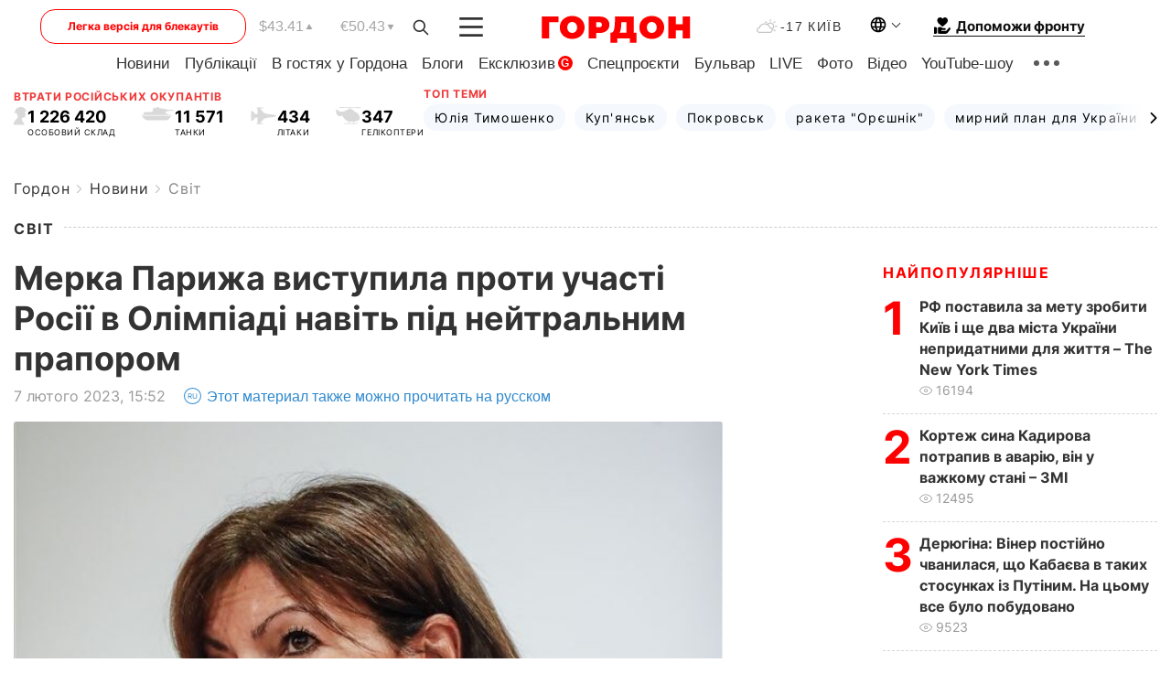

--- FILE ---
content_type: text/html; charset=utf-8
request_url: https://www.google.com/recaptcha/api2/aframe
body_size: 266
content:
<!DOCTYPE HTML><html><head><meta http-equiv="content-type" content="text/html; charset=UTF-8"></head><body><script nonce="1yCauWCu49vH1t2XZFd0mw">/** Anti-fraud and anti-abuse applications only. See google.com/recaptcha */ try{var clients={'sodar':'https://pagead2.googlesyndication.com/pagead/sodar?'};window.addEventListener("message",function(a){try{if(a.source===window.parent){var b=JSON.parse(a.data);var c=clients[b['id']];if(c){var d=document.createElement('img');d.src=c+b['params']+'&rc='+(localStorage.getItem("rc::a")?sessionStorage.getItem("rc::b"):"");window.document.body.appendChild(d);sessionStorage.setItem("rc::e",parseInt(sessionStorage.getItem("rc::e")||0)+1);localStorage.setItem("rc::h",'1768722916142');}}}catch(b){}});window.parent.postMessage("_grecaptcha_ready", "*");}catch(b){}</script></body></html>

--- FILE ---
content_type: application/javascript; charset=utf-8
request_url: https://fundingchoicesmessages.google.com/f/AGSKWxUCfLYhhXUAY7QlUY5TN9cGMhgcqrP155UvZDyYPghkof26D9DuVf7DX5SlInPw8Ur4ealpPSnNfuIqefW_oSRsSf9TbXCUZYzz__WS-dGwqXzD_CjyplJ4m57YGWMpgEBSD9By3Y6plNrm4fqczWCurk6Z6CS0OSJmgP5md-li_0---5BKLv1-bEpu/_taff=/adttext./ad_filler./adshow.;ad_meta=
body_size: -1291
content:
window['45dc9655-4c6b-4cad-825c-e7832e3f7a09'] = true;